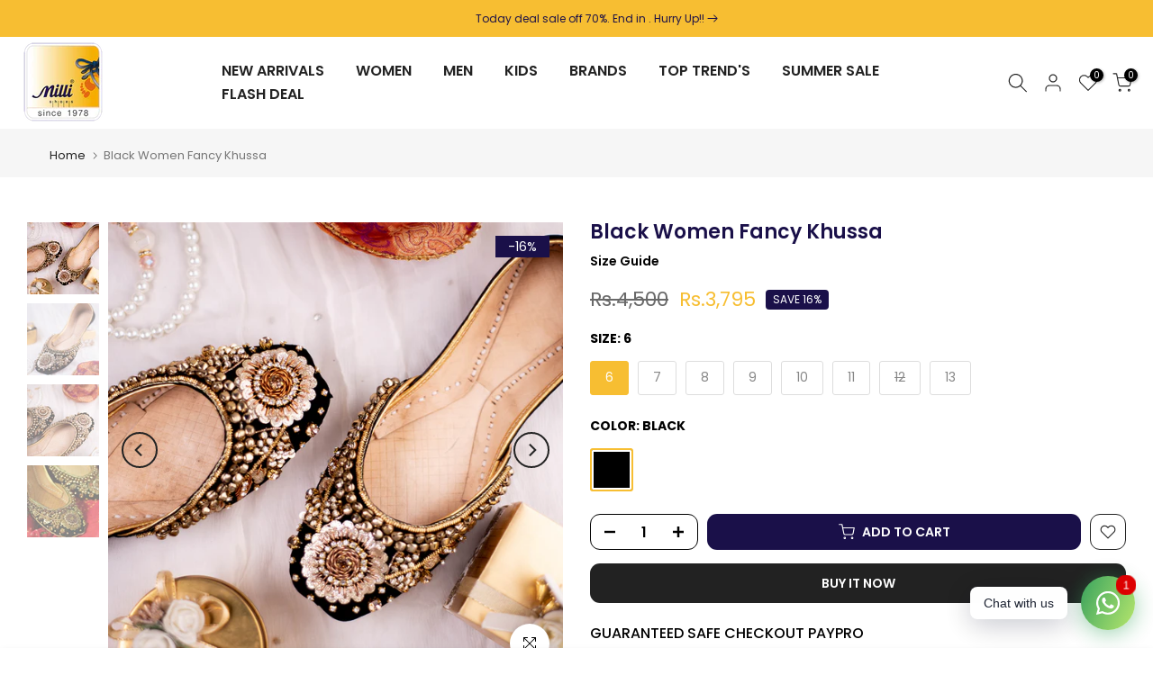

--- FILE ---
content_type: text/html; charset=utf-8
request_url: https://millilegacy.myshopify.com/?section_id=search-hidden
body_size: 1375
content:
<div id="shopify-section-search-hidden" class="shopify-section"><div class="t4s-drawer__header">
   <span class="is--login" aria-hidden="false">Search Our Site</span>
   <button class="t4s-drawer__close" data-drawer-close aria-label="Close Search"><svg class="t4s-iconsvg-close" role="presentation" viewBox="0 0 16 14"><path d="M15 0L1 14m14 0L1 0" stroke="currentColor" fill="none" fill-rule="evenodd"></path></svg></button>
</div>
<form data-frm-search action="/search" method="get" class="t4s-mini-search__frm t4s-pr" role="search">
   <input type="hidden" name="type" value="product">
   <input type="hidden" name="options[unavailable_products]" value="last">
   <input type="hidden" name="options[prefix]" value="last"><div data-cat-search class="t4s-mini-search__cat">
         <select data-name="product_type">
           <option value="*">All Categories</option><option value="Crossbody Bags">Crossbody Bags</option><option value="EVA Slippers">EVA Slippers</option><option value="khussa">khussa</option><option value="Shoes">Shoes</option><option value="Slippers">Slippers</option></select>
     </div><div class="t4s-mini-search__btns t4s-pr t4s-oh">
      <input data-input-search class="t4s-mini-search__input" autocomplete="off" type="text" name="q" placeholder="Search">
      <button data-submit-search class="t4s-mini-search__submit t4s-btn-loading__svg" type="submit">
         <svg class="t4s-btn-op0" viewBox="0 0 18 19" width="16"><path fill-rule="evenodd" clip-rule="evenodd" d="M11.03 11.68A5.784 5.784 0 112.85 3.5a5.784 5.784 0 018.18 8.18zm.26 1.12a6.78 6.78 0 11.72-.7l5.4 5.4a.5.5 0 11-.71.7l-5.41-5.4z" fill="currentColor"></path></svg>
         <div class="t4s-loading__spinner t4s-dn">
            <svg width="16" height="16" aria-hidden="true" focusable="false" role="presentation" class="t4s-svg__spinner" viewBox="0 0 66 66" xmlns="http://www.w3.org/2000/svg"><circle class="t4s-path" fill="none" stroke-width="6" cx="33" cy="33" r="30"></circle></svg>
         </div>
      </button>
   </div></form><div data-title-search class="t4s-mini-search__title">Need some inspiration?</div><div class="t4s-drawer__content">
   <div class="t4s-drawer__main">
      <div data-t4s-scroll-me class="t4s-drawer__scroll t4s-current-scrollbar">

         <div data-skeleton-search class="t4s-skeleton_wrap t4s-dn"><div class="t4s-row t4s-space-item-inner">
               <div class="t4s-col-auto t4s-col-item t4s-widget_img_pr"><div class="t4s-skeleton_img"></div></div>
               <div class="t4s-col t4s-col-item t4s-widget_if_pr"><div class="t4s-skeleton_txt1"></div><div class="t4s-skeleton_txt2"></div></div>
            </div><div class="t4s-row t4s-space-item-inner">
               <div class="t4s-col-auto t4s-col-item t4s-widget_img_pr"><div class="t4s-skeleton_img"></div></div>
               <div class="t4s-col t4s-col-item t4s-widget_if_pr"><div class="t4s-skeleton_txt1"></div><div class="t4s-skeleton_txt2"></div></div>
            </div><div class="t4s-row t4s-space-item-inner">
               <div class="t4s-col-auto t4s-col-item t4s-widget_img_pr"><div class="t4s-skeleton_img"></div></div>
               <div class="t4s-col t4s-col-item t4s-widget_if_pr"><div class="t4s-skeleton_txt1"></div><div class="t4s-skeleton_txt2"></div></div>
            </div><div class="t4s-row t4s-space-item-inner">
               <div class="t4s-col-auto t4s-col-item t4s-widget_img_pr"><div class="t4s-skeleton_img"></div></div>
               <div class="t4s-col t4s-col-item t4s-widget_if_pr"><div class="t4s-skeleton_txt1"></div><div class="t4s-skeleton_txt2"></div></div>
            </div></div>
         <div data-results-search class="t4s-mini-search__content t4s_ratioadapt"><div class="t4s-row t4s-space-item-inner t4s-widget__pr">
	<div class="t4s-col-item t4s-col t4s-widget_img_pr"><a class="t4s-d-block t4s-pr t4s-oh t4s_ratio t4s-bg-11" href="/products/9551-b-6" style="background: url(//millilegacy.myshopify.com/cdn/shop/files/245_9e22ec7a-8af7-4a7c-8079-a6d77c6dfd88.jpg?v=1767095177&width=1);--aspect-ratioapt: 0.7692307692307693">
				<img class="lazyloadt4s" data-src="//millilegacy.myshopify.com/cdn/shop/files/245_9e22ec7a-8af7-4a7c-8079-a6d77c6dfd88.jpg?v=1767095177&width=1" data-widths="[100,200,400,600,700]" data-optimumx="2" data-sizes="auto" src="[data-uri]" width="900" height="1170" alt="Brown Back Open Pumps">
			</a></div>
	<div class="t4s-col-item t4s-col t4s-widget_if_pr">
		<a href="/products/9551-b-6" class="t4s-d-block t4s-widget__pr-title">Brown Back Open Pumps</a><div class="AirReviews-Widget AirReviews-Widget--Stars" data-review-avg="" data-review-count=""></div>
<div class="t4s-widget__pr-price"data-pr-price>Rs.3,795
</div></div>
</div>
 <div class="t4s-row t4s-space-item-inner t4s-widget__pr">
	<div class="t4s-col-item t4s-col t4s-widget_img_pr"><a class="t4s-d-block t4s-pr t4s-oh t4s_ratio t4s-bg-11" href="/products/9551-c-6" style="background: url(//millilegacy.myshopify.com/cdn/shop/files/244_9a21511f-7ea1-4c96-8add-e836f285afb0.jpg?v=1767095247&width=1);--aspect-ratioapt: 0.7692307692307693">
				<img class="lazyloadt4s" data-src="//millilegacy.myshopify.com/cdn/shop/files/244_9a21511f-7ea1-4c96-8add-e836f285afb0.jpg?v=1767095247&width=1" data-widths="[100,200,400,600,700]" data-optimumx="2" data-sizes="auto" src="[data-uri]" width="900" height="1170" alt="Black Back Open Pumps">
			</a></div>
	<div class="t4s-col-item t4s-col t4s-widget_if_pr">
		<a href="/products/9551-c-6" class="t4s-d-block t4s-widget__pr-title">Black Back Open Pumps</a><div class="AirReviews-Widget AirReviews-Widget--Stars" data-review-avg="" data-review-count=""></div>
<div class="t4s-widget__pr-price"data-pr-price>Rs.3,795
</div></div>
</div>
 <div class="t4s-row t4s-space-item-inner t4s-widget__pr">
	<div class="t4s-col-item t4s-col t4s-widget_img_pr"><a class="t4s-d-block t4s-pr t4s-oh t4s_ratio t4s-bg-11" href="/products/9550-g-6" style="background: url(//millilegacy.myshopify.com/cdn/shop/files/252_b5990c34-9a30-4659-951b-4c26bd389245.jpg?v=1767095295&width=1);--aspect-ratioapt: 0.7692307692307693">
				<img class="lazyloadt4s" data-src="//millilegacy.myshopify.com/cdn/shop/files/252_b5990c34-9a30-4659-951b-4c26bd389245.jpg?v=1767095295&width=1" data-widths="[100,200,400,600,700]" data-optimumx="2" data-sizes="auto" src="[data-uri]" width="900" height="1170" alt="Grey Slippers for Women">
			</a></div>
	<div class="t4s-col-item t4s-col t4s-widget_if_pr">
		<a href="/products/9550-g-6" class="t4s-d-block t4s-widget__pr-title">Grey Slippers for Women</a><div class="AirReviews-Widget AirReviews-Widget--Stars" data-review-avg="" data-review-count=""></div>
<div class="t4s-widget__pr-price"data-pr-price>Rs.3,595
</div></div>
</div>
 <div class="t4s-row t4s-space-item-inner t4s-widget__pr">
	<div class="t4s-col-item t4s-col t4s-widget_img_pr"><a class="t4s-d-block t4s-pr t4s-oh t4s_ratio t4s-bg-11" href="/products/9550-x-6" style="background: url(//millilegacy.myshopify.com/cdn/shop/files/255_cd14223b-d120-4717-86d9-24cf4c76effd.jpg?v=1767095371&width=1);--aspect-ratioapt: 0.7692307692307693">
				<img class="lazyloadt4s" data-src="//millilegacy.myshopify.com/cdn/shop/files/255_cd14223b-d120-4717-86d9-24cf4c76effd.jpg?v=1767095371&width=1" data-widths="[100,200,400,600,700]" data-optimumx="2" data-sizes="auto" src="[data-uri]" width="900" height="1170" alt="Golden Slippers for Women">
			</a></div>
	<div class="t4s-col-item t4s-col t4s-widget_if_pr">
		<a href="/products/9550-x-6" class="t4s-d-block t4s-widget__pr-title">Golden Slippers for Women</a><div class="AirReviews-Widget AirReviews-Widget--Stars" data-review-avg="" data-review-count=""></div>
<div class="t4s-widget__pr-price"data-pr-price>Rs.3,595
</div></div>
</div>
 <div class="t4s-row t4s-space-item-inner t4s-widget__pr">
	<div class="t4s-col-item t4s-col t4s-widget_img_pr"><a class="t4s-d-block t4s-pr t4s-oh t4s_ratio t4s-bg-11" href="/products/9549-m-6" style="background: url(//millilegacy.myshopify.com/cdn/shop/files/261_5dd9affd-db8f-4f31-9611-4fba00c1f440.jpg?v=1767095416&width=1);--aspect-ratioapt: 0.7692307692307693">
				<img class="lazyloadt4s" data-src="//millilegacy.myshopify.com/cdn/shop/files/261_5dd9affd-db8f-4f31-9611-4fba00c1f440.jpg?v=1767095416&width=1" data-widths="[100,200,400,600,700]" data-optimumx="2" data-sizes="auto" src="[data-uri]" width="900" height="1170" alt="Maroon Back Open Pumps">
			</a></div>
	<div class="t4s-col-item t4s-col t4s-widget_if_pr">
		<a href="/products/9549-m-6" class="t4s-d-block t4s-widget__pr-title">Maroon Back Open Pumps</a><div class="AirReviews-Widget AirReviews-Widget--Stars" data-review-avg="" data-review-count=""></div>
<div class="t4s-widget__pr-price"data-pr-price>Rs.4,795
</div></div>
</div>
 </div>
      </div>
   </div><div data-viewAll-search class="t4s-drawer__bottom">
            <a href="/collections/new-arrivals" class="t4s-mini-search__viewAll t4s-d-block">View All <svg width="16" xmlns="http://www.w3.org/2000/svg" viewBox="0 0 32 32"><path d="M 18.71875 6.78125 L 17.28125 8.21875 L 24.0625 15 L 4 15 L 4 17 L 24.0625 17 L 17.28125 23.78125 L 18.71875 25.21875 L 27.21875 16.71875 L 27.90625 16 L 27.21875 15.28125 Z"/></svg></a>
         </div></div></div>

--- FILE ---
content_type: text/javascript; charset=utf-8
request_url: https://millilegacy.myshopify.com/products/black-fancy-khussa-8.js
body_size: 878
content:
{"id":6611727056919,"title":"Black Women Fancy Khussa","handle":"black-fancy-khussa-8","description":"\u003cdiv style=\"padding-bottom: 56.25%; position: relative;\"\u003e\n\u003cdiv style=\"padding-bottom: 56.25%; position: relative;\"\u003e\n\u003cdiv style=\"max-width: 56vh;\"\u003e\n\u003cdiv style=\"left: 0; width: 100%; height: 0; position: relative; padding-bottom: 177.7778%;\"\u003e\n\u003cul\u003e\n\u003cli\u003eLook your best for any occasion with this black Fancy Khussa.\u003c\/li\u003e\n\u003cli\u003eIt features  custom ghungroo, giving you the perfect formal look for any event.\u003c\/li\u003e\n\u003cli\u003eThe perfect balance of elegance and comfort.\u003c\/li\u003e\n\u003cli\u003eCombining comfort and style, they can work for everyday wear or more special occasions.\u003c\/li\u003e\n\u003cli\u003eWith their simple but elegant design, they will help you look stylish and chic.\u003c\/li\u003e\n\u003cli\u003eIt's black color and golden ghungroo makes it attractive.\u003c\/li\u003e\n\u003cli\u003eElevate your footwear collection with our stunning fancy khussa for women. Shop now and experience the perfect blend of craftsmanship, comfort, and style. Walk with confidence and let your feet steal the show! shop now at our website www.millilegacy.com\u003cbr\u003eyoutube: www.youtube.com\/@millishoeslegacy\u003cbr\u003einstagram: www.instagram.com\/millishoeslegacy\/\u003cbr\u003efacebook: www.facebook.com\/MilliLegacyOfficial?mibextid=ZbWKwL\u003cbr\u003ewhatsapp: +92 3245755855\u003cbr\u003etiktok: millilegacy\u003c\/li\u003e\n\u003c\/ul\u003e\n\u003cp\u003e \u003c\/p\u003e\n\u003cbr\u003e\n\u003c\/div\u003e\n\u003c\/div\u003e\n\u003c\/div\u003e\n\u003c\/div\u003e\n\u003ch4\u003e\u003c\/h4\u003e","published_at":"2020-05-20T21:31:56+05:00","created_at":"2021-11-14T02:17:02+05:00","vendor":"Asharf Khussa","type":"","tags":["globle","khussa","Women"],"price":379500,"price_min":379500,"price_max":379500,"available":true,"price_varies":false,"compare_at_price":450000,"compare_at_price_min":450000,"compare_at_price_max":450000,"compare_at_price_varies":false,"variants":[{"id":40230469468183,"title":"6 \/ Black","option1":"6","option2":"Black","option3":null,"sku":"7795","requires_shipping":true,"taxable":true,"featured_image":null,"available":true,"name":"Black Women Fancy Khussa - 6 \/ Black","public_title":"6 \/ Black","options":["6","Black"],"price":379500,"weight":0,"compare_at_price":450000,"inventory_management":"shopify","barcode":"7795-C-6","requires_selling_plan":false,"selling_plan_allocations":[]},{"id":42183954202647,"title":"7 \/ Black","option1":"7","option2":"Black","option3":null,"sku":"7795","requires_shipping":true,"taxable":true,"featured_image":null,"available":true,"name":"Black Women Fancy Khussa - 7 \/ Black","public_title":"7 \/ Black","options":["7","Black"],"price":379500,"weight":0,"compare_at_price":450000,"inventory_management":"shopify","barcode":"7795-C-7","requires_selling_plan":false,"selling_plan_allocations":[]},{"id":40230469533719,"title":"8 \/ Black","option1":"8","option2":"Black","option3":null,"sku":"7795","requires_shipping":true,"taxable":true,"featured_image":null,"available":true,"name":"Black Women Fancy Khussa - 8 \/ Black","public_title":"8 \/ Black","options":["8","Black"],"price":379500,"weight":0,"compare_at_price":450000,"inventory_management":"shopify","barcode":"7795-C-8","requires_selling_plan":false,"selling_plan_allocations":[]},{"id":40230469566487,"title":"9 \/ Black","option1":"9","option2":"Black","option3":null,"sku":"7795","requires_shipping":true,"taxable":true,"featured_image":null,"available":true,"name":"Black Women Fancy Khussa - 9 \/ Black","public_title":"9 \/ Black","options":["9","Black"],"price":379500,"weight":0,"compare_at_price":450000,"inventory_management":"shopify","barcode":"7795-C-9","requires_selling_plan":false,"selling_plan_allocations":[]},{"id":39470595702807,"title":"10 \/ Black","option1":"10","option2":"Black","option3":null,"sku":"7795","requires_shipping":true,"taxable":true,"featured_image":null,"available":true,"name":"Black Women Fancy Khussa - 10 \/ Black","public_title":"10 \/ Black","options":["10","Black"],"price":379500,"weight":0,"compare_at_price":450000,"inventory_management":"shopify","barcode":"7795-C-10","requires_selling_plan":false,"selling_plan_allocations":[]},{"id":42183954235415,"title":"11 \/ Black","option1":"11","option2":"Black","option3":null,"sku":"7795","requires_shipping":true,"taxable":true,"featured_image":null,"available":true,"name":"Black Women Fancy Khussa - 11 \/ Black","public_title":"11 \/ Black","options":["11","Black"],"price":379500,"weight":0,"compare_at_price":450000,"inventory_management":"shopify","barcode":"7795-C-12","requires_selling_plan":false,"selling_plan_allocations":[]},{"id":42183954268183,"title":"12 \/ Black","option1":"12","option2":"Black","option3":null,"sku":"7795","requires_shipping":true,"taxable":true,"featured_image":null,"available":false,"name":"Black Women Fancy Khussa - 12 \/ Black","public_title":"12 \/ Black","options":["12","Black"],"price":379500,"weight":0,"compare_at_price":450000,"inventory_management":"shopify","barcode":"7795-C-13","requires_selling_plan":false,"selling_plan_allocations":[]},{"id":39470596096023,"title":"13 \/ Black","option1":"13","option2":"Black","option3":null,"sku":"7795","requires_shipping":true,"taxable":true,"featured_image":null,"available":true,"name":"Black Women Fancy Khussa - 13 \/ Black","public_title":"13 \/ Black","options":["13","Black"],"price":379500,"weight":0,"compare_at_price":450000,"inventory_management":"shopify","barcode":"7795-C-11","requires_selling_plan":false,"selling_plan_allocations":[]}],"images":["\/\/cdn.shopify.com\/s\/files\/1\/0552\/2374\/6583\/products\/15_a5eac8b4-e1b4-4f21-9ca7-335d04cbde17.png?v=1752435670","\/\/cdn.shopify.com\/s\/files\/1\/0552\/2374\/6583\/products\/16_9d1b1e96-c70a-41c4-a322-ee824f640827.png?v=1752435670","\/\/cdn.shopify.com\/s\/files\/1\/0552\/2374\/6583\/products\/14_17df4d20-93a2-4949-bf86-81e1d2d2d660.png?v=1752435671","\/\/cdn.shopify.com\/s\/files\/1\/0552\/2374\/6583\/products\/51_2x_cfb6dae3-5e8b-4feb-af2b-0ac6d3935b1b.jpg?v=1752435671"],"featured_image":"\/\/cdn.shopify.com\/s\/files\/1\/0552\/2374\/6583\/products\/15_a5eac8b4-e1b4-4f21-9ca7-335d04cbde17.png?v=1752435670","options":[{"name":"Size","position":1,"values":["6","7","8","9","10","11","12","13"]},{"name":"Color","position":2,"values":["Black"]}],"url":"\/products\/black-fancy-khussa-8","media":[{"alt":null,"id":22800782229527,"position":1,"preview_image":{"aspect_ratio":1.0,"height":800,"width":800,"src":"https:\/\/cdn.shopify.com\/s\/files\/1\/0552\/2374\/6583\/products\/15_a5eac8b4-e1b4-4f21-9ca7-335d04cbde17.png?v=1752435670"},"aspect_ratio":1.0,"height":800,"media_type":"image","src":"https:\/\/cdn.shopify.com\/s\/files\/1\/0552\/2374\/6583\/products\/15_a5eac8b4-e1b4-4f21-9ca7-335d04cbde17.png?v=1752435670","width":800},{"alt":null,"id":22800782262295,"position":2,"preview_image":{"aspect_ratio":1.0,"height":800,"width":800,"src":"https:\/\/cdn.shopify.com\/s\/files\/1\/0552\/2374\/6583\/products\/16_9d1b1e96-c70a-41c4-a322-ee824f640827.png?v=1752435670"},"aspect_ratio":1.0,"height":800,"media_type":"image","src":"https:\/\/cdn.shopify.com\/s\/files\/1\/0552\/2374\/6583\/products\/16_9d1b1e96-c70a-41c4-a322-ee824f640827.png?v=1752435670","width":800},{"alt":null,"id":22800782196759,"position":3,"preview_image":{"aspect_ratio":1.0,"height":800,"width":800,"src":"https:\/\/cdn.shopify.com\/s\/files\/1\/0552\/2374\/6583\/products\/14_17df4d20-93a2-4949-bf86-81e1d2d2d660.png?v=1752435671"},"aspect_ratio":1.0,"height":800,"media_type":"image","src":"https:\/\/cdn.shopify.com\/s\/files\/1\/0552\/2374\/6583\/products\/14_17df4d20-93a2-4949-bf86-81e1d2d2d660.png?v=1752435671","width":800},{"alt":null,"id":22720139984919,"position":4,"preview_image":{"aspect_ratio":1.0,"height":1100,"width":1100,"src":"https:\/\/cdn.shopify.com\/s\/files\/1\/0552\/2374\/6583\/products\/51_2x_cfb6dae3-5e8b-4feb-af2b-0ac6d3935b1b.jpg?v=1752435671"},"aspect_ratio":1.0,"height":1100,"media_type":"image","src":"https:\/\/cdn.shopify.com\/s\/files\/1\/0552\/2374\/6583\/products\/51_2x_cfb6dae3-5e8b-4feb-af2b-0ac6d3935b1b.jpg?v=1752435671","width":1100}],"requires_selling_plan":false,"selling_plan_groups":[]}